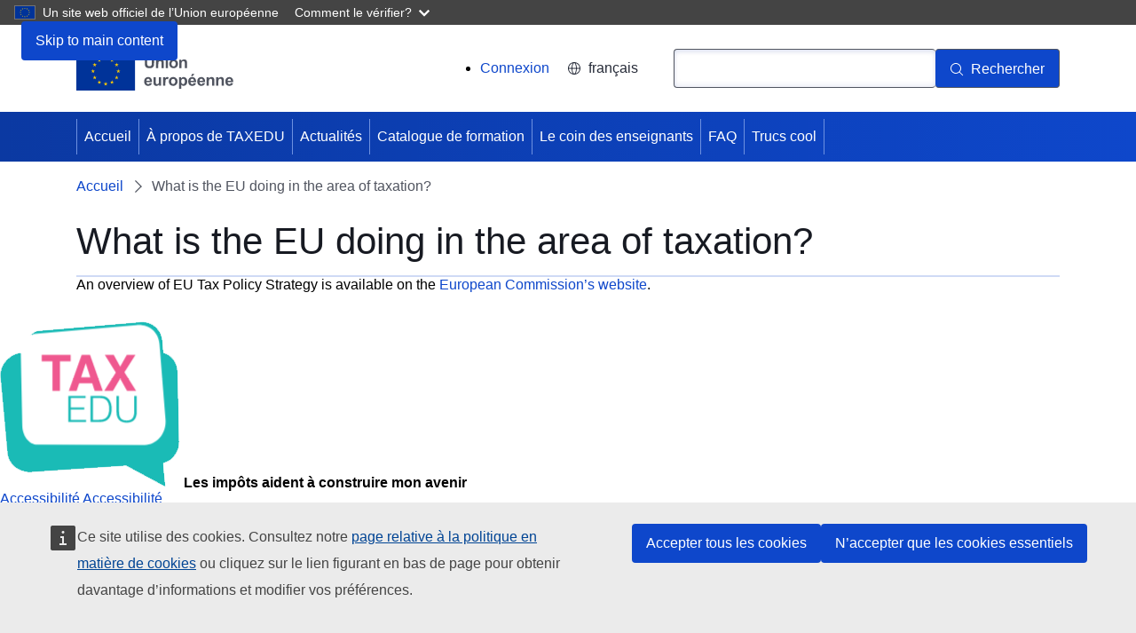

--- FILE ---
content_type: text/html; charset=UTF-8
request_url: https://taxedu.campaign.europa.eu/fr/node/699
body_size: 6371
content:
<!DOCTYPE html>
<html lang="fr" dir="ltr">
  <head>
    <meta charset="utf-8" />
<meta http-equiv="X-UA-Compatible" content="IE=edge,chrome=1" />
<meta name="Generator" content="Drupal 10 (https://www.drupal.org)" />
<meta name="MobileOptimized" content="width" />
<meta name="HandheldFriendly" content="true" />
<meta name="viewport" content="width=device-width, initial-scale=1.0" />
<link rel="icon" href="/themes/custom/taxud_theme/images/favicons/eu/favicon.ico" type="image/vnd.microsoft.icon" />
<link rel="alternate" hreflang="en" href="https://taxedu.campaign.europa.eu/en/node/699" />
<link rel="alternate" hreflang="ga" href="https://taxedu.campaign.europa.eu/ga/node/699" />
<link rel="alternate" hreflang="mt" href="https://taxedu.campaign.europa.eu/mt/node/699" />
<link rel="icon" href="/themes/custom/taxud_theme/images/favicons/eu/favicon.svg" type="image/svg+xml" />
<link rel="apple-touch-icon" href="/themes/custom/taxud_theme/images/favicons/eu/favicon.png" />
<link rel="canonical" href="https://taxedu.campaign.europa.eu/en/node/699" />
<link rel="shortlink" href="https://taxedu.campaign.europa.eu/en/node/699" />

    <title>What is the EU doing in the area of taxation? | TAXEDU</title>
    <link rel="stylesheet" media="all" href="/sites/default/files/css/css_IoDvCpEjXC2SEzJ5QaXBfPtStHh7IYMprLcyghhxKcQ.css?delta=0&amp;language=fr&amp;theme=taxud_theme&amp;include=eJw1yUEKwCAMBMAPWXxSiO1ihZiIiVB_30s71zFQ3OjIp_VhCg2SVibPTVjJ_h2zaSTfHui5sCMFP-v6tooVlsNjS9P6AmnxINo" />
<link rel="stylesheet" media="all" href="/sites/default/files/css/css_Q9q3y8GvAi_cKEaZ99uEsIODAfzXMFm9u-xUdLblC2c.css?delta=1&amp;language=fr&amp;theme=taxud_theme&amp;include=eJw1yUEKwCAMBMAPWXxSiO1ihZiIiVB_30s71zFQ3OjIp_VhCg2SVibPTVjJ_h2zaSTfHui5sCMFP-v6tooVlsNjS9P6AmnxINo" />
<link rel="stylesheet" media="print" href="/sites/default/files/css/css_k88dPebdboJ5RCe_vx4z8oI2w1EyLfipoU9-LlHY6XE.css?delta=2&amp;language=fr&amp;theme=taxud_theme&amp;include=eJw1yUEKwCAMBMAPWXxSiO1ihZiIiVB_30s71zFQ3OjIp_VhCg2SVibPTVjJ_h2zaSTfHui5sCMFP-v6tooVlsNjS9P6AmnxINo" />
<link rel="stylesheet" media="all" href="/sites/default/files/css/css_sAuX3Q1kO_LvZJwACbs9qBnP-vRvjtozAfPSozPu_Bw.css?delta=3&amp;language=fr&amp;theme=taxud_theme&amp;include=eJw1yUEKwCAMBMAPWXxSiO1ihZiIiVB_30s71zFQ3OjIp_VhCg2SVibPTVjJ_h2zaSTfHui5sCMFP-v6tooVlsNjS9P6AmnxINo" />
<link rel="stylesheet" media="print" href="/sites/default/files/css/css_1mXJP6UPTY1dzr4p7_rYEwWxunNoof3ryEGxjjF_MhA.css?delta=4&amp;language=fr&amp;theme=taxud_theme&amp;include=eJw1yUEKwCAMBMAPWXxSiO1ihZiIiVB_30s71zFQ3OjIp_VhCg2SVibPTVjJ_h2zaSTfHui5sCMFP-v6tooVlsNjS9P6AmnxINo" />
<link rel="stylesheet" media="all" href="/sites/default/files/css/css__TmvcsuQEzfWnar1PLWRGCJBlju53VSdMSbF_9XALSA.css?delta=5&amp;language=fr&amp;theme=taxud_theme&amp;include=eJw1yUEKwCAMBMAPWXxSiO1ihZiIiVB_30s71zFQ3OjIp_VhCg2SVibPTVjJ_h2zaSTfHui5sCMFP-v6tooVlsNjS9P6AmnxINo" />

    
  </head>
  <body class="language-fr ecl-typography path-node page-node-type-taxedu-faq">
        <a
  href="#main-content"
  class="ecl-link ecl-link--primary ecl-skip-link"
   id="skip-id"
>Skip to main content</a>

    <script type="application/json">{"utility":"globan","theme":"dark","logo":true,"link":true,"mode":false}</script>

      <div class="dialog-off-canvas-main-canvas" data-off-canvas-main-canvas>
      <header
  class="ecl-site-header "
  data-ecl-auto-init="SiteHeader"
>
  
      <div class="ecl-site-header__background">
      <div class="ecl-site-header__header">
        <div class="ecl-site-header__container ecl-container">
          <div class="ecl-site-header__top" data-ecl-site-header-top>
                <a
    class="ecl-link ecl-link--standalone ecl-site-header__logo-link"
    href="https://european-union.europa.eu/index_fr"
    aria-label="Accueil - European Union"
  >
                            <picture
  class="ecl-picture ecl-site-header__picture"
   title="European&#x20;Union"
><source 
                  srcset="/themes/contrib/oe_theme/dist/eu/images/logo/standard-version/positive/logo-eu--fr.svg"
                          media="(min-width: 996px)"
                      ><img 
          class="ecl-site-header__logo-image"
              src="/themes/contrib/oe_theme/dist/eu/images/logo/condensed-version/positive/logo-eu--fr.svg"
              alt="European Union flag"
          ></picture>  </a>


            <div class="ecl-site-header__action">
                <nav role="navigation" aria-labelledby="block-taxud-theme-useraccountmenu-2-menu" id="block-taxud-theme-useraccountmenu-2">
            
  <h2 class="ecl-u-type-heading-2 visually-hidden" id="block-taxud-theme-useraccountmenu-2-menu">User account menu</h2>
  

        
              <ul>
              <li>
        <a href="/fr/user/login" data-drupal-link-system-path="user/login">Connexion</a>
              </li>
        </ul>
  


  </nav>
<div class="language-switcher-language-url" id="block-taxud-theme-languageswitchercontent" role="navigation">
  
    
      <div class="ecl-site-header__language"><a
    class="ecl-button ecl-button--tertiary ecl-site-header__language-selector"
    href="https://taxedu.campaign.europa.eu/fr/node/699"
    data-ecl-language-selector
    role="button"
    aria-label="Change language, current language is français - français"
      aria-controls="language-list-overlay"
    ><span class="ecl-site-header__language-icon"><svg
  class="ecl-icon ecl-icon--s ecl-site-header__icon"
  focusable="false"
  aria-hidden="false"
   role="img"><title
    >français</title><use xlink:href="/themes/contrib/oe_theme/dist/eu/images/icons/sprites/icons.svg#global"></use></svg></span>français</a><div class="ecl-site-header__language-container" id="language-list-overlay" hidden data-ecl-language-list-overlay aria-labelledby="ecl-site-header__language-title" role="dialog"><div class="ecl-site-header__language-header"><div
        class="ecl-site-header__language-title"
        id="ecl-site-header__language-title"
      >Select your language</div><button
  class="ecl-button ecl-button--tertiary ecl-site-header__language-close ecl-button--icon-only"
  type="submit"
   data-ecl-language-list-close
><span class="ecl-button__container"><span class="ecl-button__label" data-ecl-label="true">Fermer</span><svg
  class="ecl-icon ecl-icon--m ecl-button__icon"
  focusable="false"
  aria-hidden="true"
   data-ecl-icon><use xlink:href="/themes/contrib/oe_theme/dist/eu/images/icons/sprites/icons.svg#close-filled"></use></svg></span></button></div><div
      class="ecl-site-header__language-content"
      data-ecl-language-list-content
    ><div class="ecl-site-header__language-category" data-ecl-language-list-eu><ul class="ecl-site-header__language-list"><li class="ecl-site-header__language-item"><a
  href="https://taxedu.campaign.europa.eu/bg/node/699"
  class="ecl-link ecl-link--standalone ecl-link--no-visited ecl-site-header__language-link"
   hreflang="bg"
><span class="ecl-site-header__language-link-code">bg</span><span class="ecl-site-header__language-link-label" lang="bg">български</span></a></li><li class="ecl-site-header__language-item"><a
  href="https://taxedu.campaign.europa.eu/es/node/699"
  class="ecl-link ecl-link--standalone ecl-link--no-visited ecl-site-header__language-link"
   hreflang="es"
><span class="ecl-site-header__language-link-code">es</span><span class="ecl-site-header__language-link-label" lang="es">español</span></a></li><li class="ecl-site-header__language-item"><a
  href="https://taxedu.campaign.europa.eu/cs/node/699"
  class="ecl-link ecl-link--standalone ecl-link--no-visited ecl-site-header__language-link"
   hreflang="cs"
><span class="ecl-site-header__language-link-code">cs</span><span class="ecl-site-header__language-link-label" lang="cs">čeština</span></a></li><li class="ecl-site-header__language-item"><a
  href="https://taxedu.campaign.europa.eu/da/node/699"
  class="ecl-link ecl-link--standalone ecl-link--no-visited ecl-site-header__language-link"
   hreflang="da"
><span class="ecl-site-header__language-link-code">da</span><span class="ecl-site-header__language-link-label" lang="da">dansk</span></a></li><li class="ecl-site-header__language-item"><a
  href="https://taxedu.campaign.europa.eu/de/node/699"
  class="ecl-link ecl-link--standalone ecl-link--no-visited ecl-site-header__language-link"
   hreflang="de"
><span class="ecl-site-header__language-link-code">de</span><span class="ecl-site-header__language-link-label" lang="de">Deutsch</span></a></li><li class="ecl-site-header__language-item"><a
  href="https://taxedu.campaign.europa.eu/et/node/699"
  class="ecl-link ecl-link--standalone ecl-link--no-visited ecl-site-header__language-link"
   hreflang="et"
><span class="ecl-site-header__language-link-code">et</span><span class="ecl-site-header__language-link-label" lang="et">eesti</span></a></li><li class="ecl-site-header__language-item"><a
  href="https://taxedu.campaign.europa.eu/el/node/699"
  class="ecl-link ecl-link--standalone ecl-link--no-visited ecl-site-header__language-link"
   hreflang="el"
><span class="ecl-site-header__language-link-code">el</span><span class="ecl-site-header__language-link-label" lang="el">ελληνικά</span></a></li><li class="ecl-site-header__language-item"><a
  href="https://taxedu.campaign.europa.eu/en/node/699"
  class="ecl-link ecl-link--standalone ecl-link--no-visited ecl-site-header__language-link"
   hreflang="en"
><span class="ecl-site-header__language-link-code">en</span><span class="ecl-site-header__language-link-label" lang="en">English</span></a></li><li class="ecl-site-header__language-item"><a
  href="https://taxedu.campaign.europa.eu/fr/node/699"
  class="ecl-link ecl-link--standalone ecl-link--no-visited ecl-site-header__language-link ecl-site-header__language-link--active"
   hreflang="fr"
><span class="ecl-site-header__language-link-code">fr</span><span class="ecl-site-header__language-link-label" lang="fr">français</span></a></li><li class="ecl-site-header__language-item"><a
  href="https://taxedu.campaign.europa.eu/ga/node/699"
  class="ecl-link ecl-link--standalone ecl-link--no-visited ecl-site-header__language-link"
   hreflang="ga"
><span class="ecl-site-header__language-link-code">ga</span><span class="ecl-site-header__language-link-label" lang="ga">Gaeilge</span></a></li><li class="ecl-site-header__language-item"><a
  href="https://taxedu.campaign.europa.eu/hr/node/699"
  class="ecl-link ecl-link--standalone ecl-link--no-visited ecl-site-header__language-link"
   hreflang="hr"
><span class="ecl-site-header__language-link-code">hr</span><span class="ecl-site-header__language-link-label" lang="hr">hrvatski</span></a></li><li class="ecl-site-header__language-item"><a
  href="https://taxedu.campaign.europa.eu/it/node/699"
  class="ecl-link ecl-link--standalone ecl-link--no-visited ecl-site-header__language-link"
   hreflang="it"
><span class="ecl-site-header__language-link-code">it</span><span class="ecl-site-header__language-link-label" lang="it">italiano</span></a></li><li class="ecl-site-header__language-item"><a
  href="https://taxedu.campaign.europa.eu/lv/node/699"
  class="ecl-link ecl-link--standalone ecl-link--no-visited ecl-site-header__language-link"
   hreflang="lv"
><span class="ecl-site-header__language-link-code">lv</span><span class="ecl-site-header__language-link-label" lang="lv">latviešu</span></a></li><li class="ecl-site-header__language-item"><a
  href="https://taxedu.campaign.europa.eu/lt/node/699"
  class="ecl-link ecl-link--standalone ecl-link--no-visited ecl-site-header__language-link"
   hreflang="lt"
><span class="ecl-site-header__language-link-code">lt</span><span class="ecl-site-header__language-link-label" lang="lt">lietuvių</span></a></li><li class="ecl-site-header__language-item"><a
  href="https://taxedu.campaign.europa.eu/hu/node/699"
  class="ecl-link ecl-link--standalone ecl-link--no-visited ecl-site-header__language-link"
   hreflang="hu"
><span class="ecl-site-header__language-link-code">hu</span><span class="ecl-site-header__language-link-label" lang="hu">magyar</span></a></li><li class="ecl-site-header__language-item"><a
  href="https://taxedu.campaign.europa.eu/mt/node/699"
  class="ecl-link ecl-link--standalone ecl-link--no-visited ecl-site-header__language-link"
   hreflang="mt"
><span class="ecl-site-header__language-link-code">mt</span><span class="ecl-site-header__language-link-label" lang="mt">Malti</span></a></li><li class="ecl-site-header__language-item"><a
  href="https://taxedu.campaign.europa.eu/nl/node/699"
  class="ecl-link ecl-link--standalone ecl-link--no-visited ecl-site-header__language-link"
   hreflang="nl"
><span class="ecl-site-header__language-link-code">nl</span><span class="ecl-site-header__language-link-label" lang="nl">Nederlands</span></a></li><li class="ecl-site-header__language-item"><a
  href="https://taxedu.campaign.europa.eu/pl/node/699"
  class="ecl-link ecl-link--standalone ecl-link--no-visited ecl-site-header__language-link"
   hreflang="pl"
><span class="ecl-site-header__language-link-code">pl</span><span class="ecl-site-header__language-link-label" lang="pl">polski</span></a></li><li class="ecl-site-header__language-item"><a
  href="https://taxedu.campaign.europa.eu/pt/node/699"
  class="ecl-link ecl-link--standalone ecl-link--no-visited ecl-site-header__language-link"
   hreflang="pt"
><span class="ecl-site-header__language-link-code">pt</span><span class="ecl-site-header__language-link-label" lang="pt">Português</span></a></li><li class="ecl-site-header__language-item"><a
  href="https://taxedu.campaign.europa.eu/ro/node/699"
  class="ecl-link ecl-link--standalone ecl-link--no-visited ecl-site-header__language-link"
   hreflang="ro"
><span class="ecl-site-header__language-link-code">ro</span><span class="ecl-site-header__language-link-label" lang="ro">română</span></a></li><li class="ecl-site-header__language-item"><a
  href="https://taxedu.campaign.europa.eu/sk/node/699"
  class="ecl-link ecl-link--standalone ecl-link--no-visited ecl-site-header__language-link"
   hreflang="sk"
><span class="ecl-site-header__language-link-code">sk</span><span class="ecl-site-header__language-link-label" lang="sk">slovenčina</span></a></li><li class="ecl-site-header__language-item"><a
  href="https://taxedu.campaign.europa.eu/sl/node/699"
  class="ecl-link ecl-link--standalone ecl-link--no-visited ecl-site-header__language-link"
   hreflang="sl"
><span class="ecl-site-header__language-link-code">sl</span><span class="ecl-site-header__language-link-label" lang="sl">slovenščina</span></a></li><li class="ecl-site-header__language-item"><a
  href="https://taxedu.campaign.europa.eu/fi/node/699"
  class="ecl-link ecl-link--standalone ecl-link--no-visited ecl-site-header__language-link"
   hreflang="fi"
><span class="ecl-site-header__language-link-code">fi</span><span class="ecl-site-header__language-link-label" lang="fi">suomi</span></a></li><li class="ecl-site-header__language-item"><a
  href="https://taxedu.campaign.europa.eu/sv/node/699"
  class="ecl-link ecl-link--standalone ecl-link--no-visited ecl-site-header__language-link"
   hreflang="sv"
><span class="ecl-site-header__language-link-code">sv</span><span class="ecl-site-header__language-link-label" lang="sv">svenska</span></a></li></ul></div></div></div></div>
  </div>
<div class="ecl-site-header__search-container" role="search">
  <a
    class="ecl-button ecl-button--tertiary ecl-site-header__search-toggle"
    href=""
    data-ecl-search-toggle="true"
    aria-controls="oe-search-search-form"
    aria-expanded="false"
  ><svg
  class="ecl-icon ecl-icon--s ecl-site-header__icon"
  focusable="false"
  aria-hidden="true"
   role="img"><use xlink:href="/themes/contrib/oe_theme/dist/eu/images/icons/sprites/icons.svg#search"></use></svg>Rechercher
  </a>
  <form
  class="ecl-search-form ecl-site-header__search"
  role="search"
   action="/fr/node/699" method="post" id="oe-search-search-form" accept-charset="UTF-8" data-ecl-search-form
><div class="ecl-form-group"><label
                  for="edit-keys"
            id="edit-keys-label"
          class="ecl-form-label ecl-search-form__label"
    >Rechercher</label><input
      id="edit-keys"
      class="ecl-text-input ecl-text-input--m ecl-search-form__text-input form-search ecl-search-form__text-input"
      name="keys"
        type="search"
            
  ></div><button
  class="ecl-button ecl-button--primary ecl-search-form__button ecl-search-form__button"
  type="submit"
  
><span class="ecl-button__container"><svg
  class="ecl-icon ecl-icon--xs ecl-button__icon"
  focusable="false"
  aria-hidden="true"
   data-ecl-icon><use xlink:href="/themes/contrib/oe_theme/dist/eu/images/icons/sprites/icons.svg#search"></use></svg><span class="ecl-button__label" data-ecl-label="true">Rechercher</span></span></button><input autocomplete="off" data-drupal-selector="form-sgdj7wjc91j2tiyur6wmcof-nusagtlgp3tbtju-spg" type="hidden" name="form_build_id" value="form-SgDj7WJc91J2tIYUr6wmcOF-NUsaGtLGP3tbTjU-Spg" /><input data-drupal-selector="edit-oe-search-search-form" type="hidden" name="form_id" value="oe_search_search_form" /></form>
</div>


            </div>
          </div>
        </div>
      </div>
    </div>
              <div id="block-taxud-theme-mainnavigation--2">
  
    
      
      
                
                
                
                
                
                
          
      <nav
  class="ecl-menu"
  data-ecl-menu
  data-ecl-menu-max-lines="2"
  data-ecl-auto-init="Menu"
      data-ecl-menu-label-open="Menu"
        data-ecl-menu-label-close="Fermer"
    aria-expanded="false"
  role="navigation" aria-label="Site&#x20;navigation"
><div class="ecl-menu__overlay"></div><div class="ecl-container ecl-menu__container"><button
  class="ecl-button ecl-button--tertiary ecl-menu__open ecl-button--icon-only"
  type="button"
   data-ecl-menu-open aria-expanded="false"
><span class="ecl-button__container"><svg
  class="ecl-icon ecl-icon--m ecl-button__icon"
  focusable="false"
  aria-hidden="true"
   data-ecl-icon><use xlink:href="/themes/contrib/oe_theme/dist/eu/images/icons/sprites/icons.svg#hamburger"></use></svg><svg
  class="ecl-icon ecl-icon--s ecl-button__icon"
  focusable="false"
  aria-hidden="true"
   data-ecl-icon><use xlink:href="/themes/contrib/oe_theme/dist/eu/images/icons/sprites/icons.svg#close-filled"></use></svg><span class="ecl-button__label" data-ecl-label="true">Menu</span></span></button><section class="ecl-menu__inner" data-ecl-menu-inner aria-label="Menu"><header class="ecl-menu__inner-header"><button
  class="ecl-button ecl-button--ghost ecl-menu__close"
  type="submit"
   data-ecl-menu-close
><span class="ecl-button__container"><span class="ecl-button__label" data-ecl-label="true">Fermer</span><svg
  class="ecl-icon ecl-icon--s ecl-button__icon"
  focusable="false"
  aria-hidden="true"
   data-ecl-icon><use xlink:href="/themes/contrib/oe_theme/dist/eu/images/icons/sprites/icons.svg#close-filled"></use></svg></span></button><div class="ecl-menu__title">Menu</div><button
  class="ecl-button ecl-button--ghost ecl-menu__back"
  type="submit"
   data-ecl-menu-back
><span class="ecl-button__container"><svg
  class="ecl-icon ecl-icon--xs ecl-icon--rotate-270 ecl-button__icon"
  focusable="false"
  aria-hidden="true"
   data-ecl-icon><use xlink:href="/themes/contrib/oe_theme/dist/eu/images/icons/sprites/icons.svg#corner-arrow"></use></svg><span class="ecl-button__label" data-ecl-label="true">Back</span></span></button></header><button
  class="ecl-button ecl-button--ghost ecl-menu__item ecl-menu__items-previous ecl-button--icon-only"
  type="button"
   data-ecl-menu-items-previous tabindex="-1"
><span class="ecl-button__container"><svg
  class="ecl-icon ecl-icon--s ecl-icon--rotate-270 ecl-button__icon"
  focusable="false"
  aria-hidden="true"
   data-ecl-icon><use xlink:href="/themes/contrib/oe_theme/dist/eu/images/icons/sprites/icons.svg#corner-arrow"></use></svg><span class="ecl-button__label" data-ecl-label="true">Previous items</span></span></button><button
  class="ecl-button ecl-button--ghost ecl-menu__item ecl-menu__items-next ecl-button--icon-only"
  type="button"
   data-ecl-menu-items-next tabindex="-1"
><span class="ecl-button__container"><svg
  class="ecl-icon ecl-icon--s ecl-icon--rotate-90 ecl-button__icon"
  focusable="false"
  aria-hidden="true"
   data-ecl-icon><use xlink:href="/themes/contrib/oe_theme/dist/eu/images/icons/sprites/icons.svg#corner-arrow"></use></svg><span class="ecl-button__label" data-ecl-label="true">Next items</span></span></button><ul class="ecl-menu__list" data-ecl-menu-list><li class="ecl-menu__item" data-ecl-menu-item id="ecl-menu-item-ecl-menu-1811187938-0"><a
  href="/fr"
  class="ecl-link ecl-link--standalone ecl-menu__link"
   data-ecl-menu-link id="ecl-menu-item-ecl-menu-1811187938-0-link"
>Accueil</a></li><li class="ecl-menu__item" data-ecl-menu-item id="ecl-menu-item-ecl-menu-1811187938-1"><a
  href="/fr/about-us"
  class="ecl-link ecl-link--standalone ecl-menu__link"
   data-ecl-menu-link id="ecl-menu-item-ecl-menu-1811187938-1-link"
>À propos de TAXEDU</a></li><li class="ecl-menu__item" data-ecl-menu-item id="ecl-menu-item-ecl-menu-1811187938-2"><a
  href="/fr/news"
  class="ecl-link ecl-link--standalone ecl-menu__link"
   data-ecl-menu-link id="ecl-menu-item-ecl-menu-1811187938-2-link"
>Actualités</a></li><li class="ecl-menu__item" data-ecl-menu-item id="ecl-menu-item-ecl-menu-1811187938-3"><a
  href="/fr/resources"
  class="ecl-link ecl-link--standalone ecl-menu__link"
   data-ecl-menu-link id="ecl-menu-item-ecl-menu-1811187938-3-link"
>Catalogue de formation</a></li><li class="ecl-menu__item" data-ecl-menu-item id="ecl-menu-item-ecl-menu-1811187938-4"><a
  href="/fr/teachers-corner"
  class="ecl-link ecl-link--standalone ecl-menu__link"
   data-ecl-menu-link id="ecl-menu-item-ecl-menu-1811187938-4-link"
>Le coin des enseignants</a></li><li class="ecl-menu__item" data-ecl-menu-item id="ecl-menu-item-ecl-menu-1811187938-5"><a
  href="/fr/faq"
  class="ecl-link ecl-link--standalone ecl-menu__link"
   data-ecl-menu-link id="ecl-menu-item-ecl-menu-1811187938-5-link"
>FAQ</a></li><li class="ecl-menu__item" data-ecl-menu-item id="ecl-menu-item-ecl-menu-1811187938-6"><a
  href="/fr/coolstuff"
  class="ecl-link ecl-link--standalone ecl-menu__link"
   data-ecl-menu-link id="ecl-menu-item-ecl-menu-1811187938-6-link"
>Trucs cool</a></li></ul></section></div></nav>


  </div>


  </header>

        <div id="block-taxud-theme-pageheader">
  
    
      
        
  

<div
  class="ecl-page-header"
  
><div class="ecl-container"><nav
  class="ecl-breadcrumb ecl-page-header__breadcrumb"
   aria-label="You&#x20;are&#x20;here&#x3A;" aria-label="" data-ecl-breadcrumb="true"
><ol class="ecl-breadcrumb__container"><li class="ecl-breadcrumb__segment" data-ecl-breadcrumb-item="static"><a
  href="/fr"
  class="ecl-link ecl-link--standalone ecl-link--no-visited ecl-breadcrumb__link"
  
>Accueil</a><svg
  class="ecl-icon ecl-icon--fluid ecl-breadcrumb__icon"
  focusable="false"
  aria-hidden="true"
   role="presentation"><use xlink:href="/themes/contrib/oe_theme/dist/eu/images/icons/sprites/icons.svg#corner-arrow"></use></svg></li><li class="ecl-breadcrumb__segment ecl-breadcrumb__current-page" data-ecl-breadcrumb-item="static" aria-current="page"><span>What is the EU doing in the area of taxation?</span></li></ol></nav><div class="ecl-page-header__info"><h1 class="ecl-page-header__title"><span>What is the EU doing in the area of taxation?</span></h1></div></div></div>
  </div>


  
<main class="ecl-u-pb-xl" id="main-content">
  <div class="ecl-container">
    <div class="ecl-row">
      <div class="ecl-col-s-12">
          <div>
    <div data-drupal-messages-fallback class="hidden"></div><article data-history-node-id="699" lang="en">

  
    

  
  <div>
    <div class="ecl"><p>An overview of EU Tax Policy Strategy is available on the <a href="https://taxation-customs.ec.europa.eu/taxation_en" target="_blank">European Commission’s website</a>.</p></div>

  </div>

</article>

  </div>

      </div>
    </div>
  </div>
</main>

        <aside>
  <div class="region region-content-bottom-new">
    <div class="container taxedu-footer">
      <div class="col-sm-5 logo">
        <div class="row">
          <div>
            <img class="bottom-banner-image" src="/themes/custom/taxud_theme/images/taxedu-logos-nou.png" alt="Les impôts aident à construire mon avenir"/>
            <span class="bottom-banner-title"><strong>Les impôts aident à construire mon avenir</strong></span>
          </div>
          <div class="col-sm-3 footer-title force-block">
            <div class="accessibility-link">
              <a href="/fr/accessibility" aria-label="Accessibilité">
                <span aria-hidden="true">Accessibilité</span>
                <span class="sr-only">Accessibilité</span>
              </a>
            </div>
          </div>
        </div>
      </div>
      <div class="col-sm-3">
        <div class="row">
          <div class="col-sm-9 footer-title national force-block">
            <span>Contacts nationaux</span>
          </div>
          <div class="col-sm-3 footer-title force-block">
            <div class="contacts">
              <a href="/fr/tax-authorities" aria-label="Contacts nationaux">
                          <span class="fa-stack fa-2x" aria-hidden="true">
                              <i class="fa fa-circle fa-stack-2x"></i>
                              <i class="fa fa-globe fa-stack-1x"></i>
                          </span>
                <span class="sr-only">Contacts nationaux</span>
              </a>
            </div>
          </div>
        </div>
      </div>
      <div class="col-sm-4">
        <div class="row">
          <div class="col-sm-6 footer-title connect force-block">
            <span>Connectez-vous avec nous</span>
          </div>
          <div class="col-sm-3 footer-title force-block">
            <div class="col-sm-6">
              <div class="view view--taxedu-social-links view-id-_taxedu_social_links view-display-id-default view-dom-id-68ef5926ffceda1861c2a672e5357df6 contextual-links-region">
                <div class="view-content">
                  <div class="item-list">
                    <i class="bi bi-facebook"></i>
                    <ul class="social-icons-round">
                      <li class="">
                        <a href="https://www.facebook.com/taxeduportal" aria-label="Visit our Facebook page" target="_blank" rel="noopener noreferrer">
                                              <span class="fa-stack fa-2x" aria-hidden="true">
                                                  <i class="fa fa-circle fa-stack-2x"></i>
                                                  <i class="fa fa-facebook fa-stack-1x"></i>
                                              </span>
                          <span class="sr-only">Visit our Facebook page</span>
                        </a></li>
                      <li class="">
                        <a href="https://www.instagram.com/taxeduportal/" aria-label="Visit our Instagram page" target="_blank" rel="noopener noreferrer">
                                              <span class="fa-stack fa-2x" aria-hidden="true">
                                                  <i class="fa fa-circle fa-stack-2x"></i>
                                                  <i class="fa fa-instagram fa-stack-1x"></i>
                                              </span>
                          <span class="sr-only">Visit our Instagram page</span>
                        </a></li>
                      <li class="">
                        <a href="/fr/webform/contact" aria-label="Visit our Contact us page">
                                              <span class="fa-stack fa-2x" aria-hidden="true">
                                                  <i class="fa fa-circle fa-stack-2x"></i>
                                                  <i class="fa fa-at fa-stack-1x"></i>
                                              </span>
                          <span class="sr-only">Visit our Contact us page</span>
                        </a></li>
                    </ul>
                  </div>
                </div>
              </div>
            </div>
          </div>
        </div>
      </div>
    </div>
  </div>
</aside>


<footer
  class="ecl-site-footer"
  
><div class="ecl-container ecl-site-footer__container"><div class="ecl-site-footer__row"><div class="ecl-site-footer__column"><div class="ecl-site-footer__section"><a
  href="https://european-union.europa.eu/index_fr"
  class="ecl-link ecl-link--standalone ecl-site-footer__logo-link"
  
><picture
  class="ecl-picture ecl-site-footer__picture"
   title="European&#x20;Union"
><source 
                  srcset="/themes/contrib/oe_theme/dist/eu/images/logo/standard-version/positive/logo-eu--fr.svg"
                          media="(min-width: 996px)"
                      ><img 
          class="ecl-site-footer__logo-image"
              src="/themes/contrib/oe_theme/dist/eu/images/logo/condensed-version/positive/logo-eu--fr.svg"
              alt="European Union flag"
          ></picture></a></div></div><div class="ecl-site-footer__column"><div class="ecl-site-footer__section"><div class="ecl-site-footer__title">Contacter l&#039;UE</div><ul class="ecl-site-footer__list"><li class="ecl-site-footer__list-item"><a
  href="tel:0080067891011"
  class="ecl-link ecl-link--standalone ecl-site-footer__link"
  
>Appelez-nous au 00 800 6 7 8 9 10 11</a></li><li class="ecl-site-footer__list-item"><a
  href="https://europa.eu/european-union/contact/call-us_fr"
  class="ecl-link ecl-link--standalone ecl-site-footer__link"
  
>Utilisez d&#039;autres options téléphoniques</a></li><li class="ecl-site-footer__list-item"><a
  href="https://europa.eu/european-union/contact/write-to-us_fr"
  class="ecl-link ecl-link--standalone ecl-site-footer__link"
  
>Écrivez-nous au moyen de notre formulaire de contact</a></li><li class="ecl-site-footer__list-item"><a
  href="https://europa.eu/european-union/contact/meet-us_fr"
  class="ecl-link ecl-link--standalone ecl-site-footer__link"
  
>Rencontrez-nous dans un bureau local de l’UE</a></li></ul></div><div class="ecl-site-footer__section"><div class="ecl-site-footer__title">Social media</div><ul class="ecl-site-footer__list"><li class="ecl-site-footer__list-item"><a
  href="https://europa.eu/european-union/contact/social-networks_fr"
  class="ecl-link ecl-link--standalone ecl-site-footer__link"
  
>Rechercher les comptes de l’UE sur les réseaux sociaux</a></li></ul></div></div><div class="ecl-site-footer__column"><div class="ecl-site-footer__section"><div class="ecl-site-footer__title">Avis juridique</div><ul class="ecl-site-footer__list"><li class="ecl-site-footer__list-item"><a
  href="https://europa.eu/european-union/abouteuropa_fr"
  class="ecl-link ecl-link--standalone ecl-site-footer__link"
  
>À propos de ce site</a></li><li class="ecl-site-footer__list-item"><a
  href="https://europa.eu/european-union/abouteuropa/language-policy_fr"
  class="ecl-link ecl-link--standalone ecl-site-footer__link"
  
>Politique linguistique</a></li><li class="ecl-site-footer__list-item"><a
  href="https://europa.eu/european-union/abouteuropa/privacy-policy_fr"
  class="ecl-link ecl-link--standalone ecl-site-footer__link"
  
>Protection de la vie privée</a></li><li class="ecl-site-footer__list-item"><a
  href="https://europa.eu/european-union/abouteuropa/legal_notices_fr"
  class="ecl-link ecl-link--standalone ecl-site-footer__link"
  
>Avis juridique</a></li><li class="ecl-site-footer__list-item"><a
  href="https://europa.eu/european-union/abouteuropa/cookies_fr"
  class="ecl-link ecl-link--standalone ecl-site-footer__link"
  
>Accessibilité</a></li></ul></div><div class="ecl-site-footer__section"><div class="ecl-site-footer__title">Institutions de l’UE</div><ul class="ecl-site-footer__list"><li class="ecl-site-footer__list-item"><a
  href="http://www.europarl.europa.eu/portal/fr"
  class="ecl-link ecl-link--standalone ecl-site-footer__link"
  
>Parlement européen</a></li><li class="ecl-site-footer__list-item"><a
  href="http://www.consilium.europa.eu/fr/european-council/"
  class="ecl-link ecl-link--standalone ecl-site-footer__link"
  
>Conseil européen</a></li><li class="ecl-site-footer__list-item"><a
  href="http://www.consilium.europa.eu/fr/home/"
  class="ecl-link ecl-link--standalone ecl-site-footer__link"
  
>Council of the European Union</a></li><li class="ecl-site-footer__list-item"><a
  href="https://ec.europa.eu/commission/index_fr"
  class="ecl-link ecl-link--standalone ecl-site-footer__link"
  
>Commission européenne</a></li><li class="ecl-site-footer__list-item"><a
  href="http://curia.europa.eu/jcms/jcms/j_6/fr/"
  class="ecl-link ecl-link--standalone ecl-site-footer__link"
  
>Cour de justice de l&#039;Union européenne (CJUE)</a></li><li class="ecl-site-footer__list-item"><a
  href="https://www.ecb.europa.eu/home/languagepolicy/html/index.fr.html"
  class="ecl-link ecl-link--standalone ecl-site-footer__link"
  
>Banque centrale européenne (BCE)</a></li><li class="ecl-site-footer__list-item"><a
  href="http://www.eca.europa.eu/fr"
  class="ecl-link ecl-link--standalone ecl-site-footer__link"
  
>Cour des comptes européenne</a></li><li class="ecl-site-footer__list-item"><a
  href="http://eeas.europa.eu/index_fr.htm"
  class="ecl-link ecl-link--standalone ecl-site-footer__link"
  
>Service européen pour l’action extérieure (SEAE)</a></li><li class="ecl-site-footer__list-item"><a
  href="http://www.eesc.europa.eu/?i=portal.fr.home"
  class="ecl-link ecl-link--standalone ecl-site-footer__link"
  
>Comité économique et social européen (CESE)</a></li><li class="ecl-site-footer__list-item"><a
  href="https://cor.europa.eu/fr"
  class="ecl-link ecl-link--standalone ecl-site-footer__link"
  
>Comité européen des régions (CdR)</a></li><li class="ecl-site-footer__list-item"><a
  href="https://www.eib.org/en/index.htm"
  class="ecl-link ecl-link--standalone ecl-site-footer__link"
  
>Banque européenne d&#039;investissement (BEI)</a></li><li class="ecl-site-footer__list-item"><a
  href="https://www.ombudsman.europa.eu/fr/home"
  class="ecl-link ecl-link--standalone ecl-site-footer__link"
  
>Médiateur européen</a></li><li class="ecl-site-footer__list-item"><a
  href="https://www.edps.europa.eu/_fr"
  class="ecl-link ecl-link--standalone ecl-site-footer__link"
  
>Contrôleur européen de la protection des données</a></li><li class="ecl-site-footer__list-item"><a
  href="https://edpb.europa.eu/edpb_fr"
  class="ecl-link ecl-link--standalone ecl-site-footer__link"
  
>Comité européen de la protection des données</a></li><li class="ecl-site-footer__list-item"><a
  href="https://epso.europa.eu/home_fr"
  class="ecl-link ecl-link--standalone ecl-site-footer__link"
  
>Office européen de sélection du personnel</a></li><li class="ecl-site-footer__list-item"><a
  href="https://op.europa.eu/fr/home"
  class="ecl-link ecl-link--standalone ecl-site-footer__link"
  
>Office des publications de l’Union européenne</a></li><li class="ecl-site-footer__list-item"><a
  href="https://europa.eu/european-union/about-eu/agencies_fr"
  class="ecl-link ecl-link--standalone ecl-site-footer__link"
  
>Agences</a></li></ul></div></div></div></div></footer>


  <script type="application/json">{"utility":"analytics","siteID":"125","sitePath":["taxedu.campaign.europa.eu"],"is404":false,"is403":false,"instance":"europa.eu"}</script>
  </div>

    <script type="application/json">{"utility":"cck"}</script>

    <script type="application/json" data-drupal-selector="drupal-settings-json">{"path":{"baseUrl":"\/","pathPrefix":"fr\/","currentPath":"node\/699","currentPathIsAdmin":false,"isFront":false,"currentLanguage":"fr"},"pluralDelimiter":"\u0003","suppressDeprecationErrors":true,"ajaxTrustedUrl":{"form_action_p_pvdeGsVG5zNF_XLGPTvYSKCf43t8qZYSwcfZl2uzM":true},"user":{"uid":0,"permissionsHash":"64577047e9de44e07d524d207082fa33e83eca208b7e7feb16fe65eedbff9453"}}</script>
<script src="/sites/default/files/js/js_-ngaUIYTuqfPVeWCyYVztPHWTgklzroaNNQWkwUZp-8.js?scope=footer&amp;delta=0&amp;language=fr&amp;theme=taxud_theme&amp;include=eJw1jFEKgCAQBS9UeSRZ82HC6sq6Vt4-gvqcGRiBtwMFbpfSpKKa5xyUdHqMRf6K26CV2PczvfZCMBHuLupoxNvPay-kxkIRuhjdI36DxBKI126Tc00P9p0vEQ"></script>
<script src="https://webtools.europa.eu/load.js" defer></script>
<script src="/sites/default/files/js/js_wwdcACMLWNQq1ba4XneRD2QicmBBitJHeT9l3Dwak1E.js?scope=footer&amp;delta=2&amp;language=fr&amp;theme=taxud_theme&amp;include=eJw1jFEKgCAQBS9UeSRZ82HC6sq6Vt4-gvqcGRiBtwMFbpfSpKKa5xyUdHqMRf6K26CV2PczvfZCMBHuLupoxNvPay-kxkIRuhjdI36DxBKI126Tc00P9p0vEQ"></script>

  </body>
</html>
